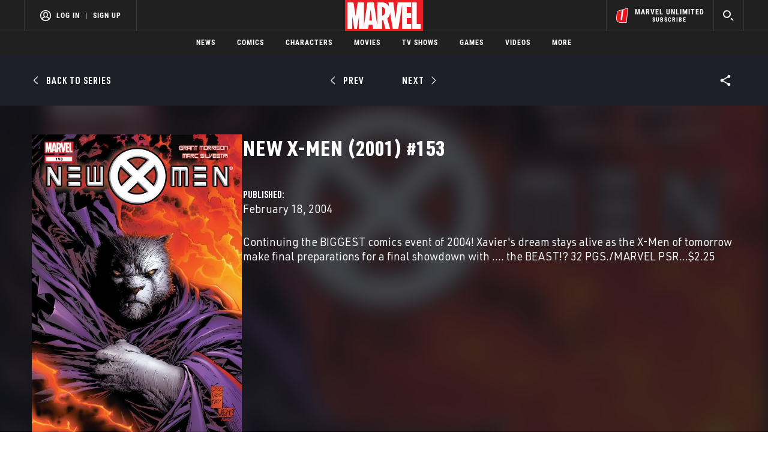

--- FILE ---
content_type: text/html; charset=utf-8
request_url: https://www.google.com/recaptcha/enterprise/anchor?ar=1&k=6LdY8_cZAAAAACuaDxPPyWpDPk5KXjGfPstGnKz1&co=aHR0cHM6Ly9jZG4ucmVnaXN0ZXJkaXNuZXkuZ28uY29tOjQ0Mw..&hl=en&v=9TiwnJFHeuIw_s0wSd3fiKfN&size=invisible&anchor-ms=20000&execute-ms=30000&cb=39x0wvufriev
body_size: 48366
content:
<!DOCTYPE HTML><html dir="ltr" lang="en"><head><meta http-equiv="Content-Type" content="text/html; charset=UTF-8">
<meta http-equiv="X-UA-Compatible" content="IE=edge">
<title>reCAPTCHA</title>
<style type="text/css">
/* cyrillic-ext */
@font-face {
  font-family: 'Roboto';
  font-style: normal;
  font-weight: 400;
  font-stretch: 100%;
  src: url(//fonts.gstatic.com/s/roboto/v48/KFO7CnqEu92Fr1ME7kSn66aGLdTylUAMa3GUBHMdazTgWw.woff2) format('woff2');
  unicode-range: U+0460-052F, U+1C80-1C8A, U+20B4, U+2DE0-2DFF, U+A640-A69F, U+FE2E-FE2F;
}
/* cyrillic */
@font-face {
  font-family: 'Roboto';
  font-style: normal;
  font-weight: 400;
  font-stretch: 100%;
  src: url(//fonts.gstatic.com/s/roboto/v48/KFO7CnqEu92Fr1ME7kSn66aGLdTylUAMa3iUBHMdazTgWw.woff2) format('woff2');
  unicode-range: U+0301, U+0400-045F, U+0490-0491, U+04B0-04B1, U+2116;
}
/* greek-ext */
@font-face {
  font-family: 'Roboto';
  font-style: normal;
  font-weight: 400;
  font-stretch: 100%;
  src: url(//fonts.gstatic.com/s/roboto/v48/KFO7CnqEu92Fr1ME7kSn66aGLdTylUAMa3CUBHMdazTgWw.woff2) format('woff2');
  unicode-range: U+1F00-1FFF;
}
/* greek */
@font-face {
  font-family: 'Roboto';
  font-style: normal;
  font-weight: 400;
  font-stretch: 100%;
  src: url(//fonts.gstatic.com/s/roboto/v48/KFO7CnqEu92Fr1ME7kSn66aGLdTylUAMa3-UBHMdazTgWw.woff2) format('woff2');
  unicode-range: U+0370-0377, U+037A-037F, U+0384-038A, U+038C, U+038E-03A1, U+03A3-03FF;
}
/* math */
@font-face {
  font-family: 'Roboto';
  font-style: normal;
  font-weight: 400;
  font-stretch: 100%;
  src: url(//fonts.gstatic.com/s/roboto/v48/KFO7CnqEu92Fr1ME7kSn66aGLdTylUAMawCUBHMdazTgWw.woff2) format('woff2');
  unicode-range: U+0302-0303, U+0305, U+0307-0308, U+0310, U+0312, U+0315, U+031A, U+0326-0327, U+032C, U+032F-0330, U+0332-0333, U+0338, U+033A, U+0346, U+034D, U+0391-03A1, U+03A3-03A9, U+03B1-03C9, U+03D1, U+03D5-03D6, U+03F0-03F1, U+03F4-03F5, U+2016-2017, U+2034-2038, U+203C, U+2040, U+2043, U+2047, U+2050, U+2057, U+205F, U+2070-2071, U+2074-208E, U+2090-209C, U+20D0-20DC, U+20E1, U+20E5-20EF, U+2100-2112, U+2114-2115, U+2117-2121, U+2123-214F, U+2190, U+2192, U+2194-21AE, U+21B0-21E5, U+21F1-21F2, U+21F4-2211, U+2213-2214, U+2216-22FF, U+2308-230B, U+2310, U+2319, U+231C-2321, U+2336-237A, U+237C, U+2395, U+239B-23B7, U+23D0, U+23DC-23E1, U+2474-2475, U+25AF, U+25B3, U+25B7, U+25BD, U+25C1, U+25CA, U+25CC, U+25FB, U+266D-266F, U+27C0-27FF, U+2900-2AFF, U+2B0E-2B11, U+2B30-2B4C, U+2BFE, U+3030, U+FF5B, U+FF5D, U+1D400-1D7FF, U+1EE00-1EEFF;
}
/* symbols */
@font-face {
  font-family: 'Roboto';
  font-style: normal;
  font-weight: 400;
  font-stretch: 100%;
  src: url(//fonts.gstatic.com/s/roboto/v48/KFO7CnqEu92Fr1ME7kSn66aGLdTylUAMaxKUBHMdazTgWw.woff2) format('woff2');
  unicode-range: U+0001-000C, U+000E-001F, U+007F-009F, U+20DD-20E0, U+20E2-20E4, U+2150-218F, U+2190, U+2192, U+2194-2199, U+21AF, U+21E6-21F0, U+21F3, U+2218-2219, U+2299, U+22C4-22C6, U+2300-243F, U+2440-244A, U+2460-24FF, U+25A0-27BF, U+2800-28FF, U+2921-2922, U+2981, U+29BF, U+29EB, U+2B00-2BFF, U+4DC0-4DFF, U+FFF9-FFFB, U+10140-1018E, U+10190-1019C, U+101A0, U+101D0-101FD, U+102E0-102FB, U+10E60-10E7E, U+1D2C0-1D2D3, U+1D2E0-1D37F, U+1F000-1F0FF, U+1F100-1F1AD, U+1F1E6-1F1FF, U+1F30D-1F30F, U+1F315, U+1F31C, U+1F31E, U+1F320-1F32C, U+1F336, U+1F378, U+1F37D, U+1F382, U+1F393-1F39F, U+1F3A7-1F3A8, U+1F3AC-1F3AF, U+1F3C2, U+1F3C4-1F3C6, U+1F3CA-1F3CE, U+1F3D4-1F3E0, U+1F3ED, U+1F3F1-1F3F3, U+1F3F5-1F3F7, U+1F408, U+1F415, U+1F41F, U+1F426, U+1F43F, U+1F441-1F442, U+1F444, U+1F446-1F449, U+1F44C-1F44E, U+1F453, U+1F46A, U+1F47D, U+1F4A3, U+1F4B0, U+1F4B3, U+1F4B9, U+1F4BB, U+1F4BF, U+1F4C8-1F4CB, U+1F4D6, U+1F4DA, U+1F4DF, U+1F4E3-1F4E6, U+1F4EA-1F4ED, U+1F4F7, U+1F4F9-1F4FB, U+1F4FD-1F4FE, U+1F503, U+1F507-1F50B, U+1F50D, U+1F512-1F513, U+1F53E-1F54A, U+1F54F-1F5FA, U+1F610, U+1F650-1F67F, U+1F687, U+1F68D, U+1F691, U+1F694, U+1F698, U+1F6AD, U+1F6B2, U+1F6B9-1F6BA, U+1F6BC, U+1F6C6-1F6CF, U+1F6D3-1F6D7, U+1F6E0-1F6EA, U+1F6F0-1F6F3, U+1F6F7-1F6FC, U+1F700-1F7FF, U+1F800-1F80B, U+1F810-1F847, U+1F850-1F859, U+1F860-1F887, U+1F890-1F8AD, U+1F8B0-1F8BB, U+1F8C0-1F8C1, U+1F900-1F90B, U+1F93B, U+1F946, U+1F984, U+1F996, U+1F9E9, U+1FA00-1FA6F, U+1FA70-1FA7C, U+1FA80-1FA89, U+1FA8F-1FAC6, U+1FACE-1FADC, U+1FADF-1FAE9, U+1FAF0-1FAF8, U+1FB00-1FBFF;
}
/* vietnamese */
@font-face {
  font-family: 'Roboto';
  font-style: normal;
  font-weight: 400;
  font-stretch: 100%;
  src: url(//fonts.gstatic.com/s/roboto/v48/KFO7CnqEu92Fr1ME7kSn66aGLdTylUAMa3OUBHMdazTgWw.woff2) format('woff2');
  unicode-range: U+0102-0103, U+0110-0111, U+0128-0129, U+0168-0169, U+01A0-01A1, U+01AF-01B0, U+0300-0301, U+0303-0304, U+0308-0309, U+0323, U+0329, U+1EA0-1EF9, U+20AB;
}
/* latin-ext */
@font-face {
  font-family: 'Roboto';
  font-style: normal;
  font-weight: 400;
  font-stretch: 100%;
  src: url(//fonts.gstatic.com/s/roboto/v48/KFO7CnqEu92Fr1ME7kSn66aGLdTylUAMa3KUBHMdazTgWw.woff2) format('woff2');
  unicode-range: U+0100-02BA, U+02BD-02C5, U+02C7-02CC, U+02CE-02D7, U+02DD-02FF, U+0304, U+0308, U+0329, U+1D00-1DBF, U+1E00-1E9F, U+1EF2-1EFF, U+2020, U+20A0-20AB, U+20AD-20C0, U+2113, U+2C60-2C7F, U+A720-A7FF;
}
/* latin */
@font-face {
  font-family: 'Roboto';
  font-style: normal;
  font-weight: 400;
  font-stretch: 100%;
  src: url(//fonts.gstatic.com/s/roboto/v48/KFO7CnqEu92Fr1ME7kSn66aGLdTylUAMa3yUBHMdazQ.woff2) format('woff2');
  unicode-range: U+0000-00FF, U+0131, U+0152-0153, U+02BB-02BC, U+02C6, U+02DA, U+02DC, U+0304, U+0308, U+0329, U+2000-206F, U+20AC, U+2122, U+2191, U+2193, U+2212, U+2215, U+FEFF, U+FFFD;
}
/* cyrillic-ext */
@font-face {
  font-family: 'Roboto';
  font-style: normal;
  font-weight: 500;
  font-stretch: 100%;
  src: url(//fonts.gstatic.com/s/roboto/v48/KFO7CnqEu92Fr1ME7kSn66aGLdTylUAMa3GUBHMdazTgWw.woff2) format('woff2');
  unicode-range: U+0460-052F, U+1C80-1C8A, U+20B4, U+2DE0-2DFF, U+A640-A69F, U+FE2E-FE2F;
}
/* cyrillic */
@font-face {
  font-family: 'Roboto';
  font-style: normal;
  font-weight: 500;
  font-stretch: 100%;
  src: url(//fonts.gstatic.com/s/roboto/v48/KFO7CnqEu92Fr1ME7kSn66aGLdTylUAMa3iUBHMdazTgWw.woff2) format('woff2');
  unicode-range: U+0301, U+0400-045F, U+0490-0491, U+04B0-04B1, U+2116;
}
/* greek-ext */
@font-face {
  font-family: 'Roboto';
  font-style: normal;
  font-weight: 500;
  font-stretch: 100%;
  src: url(//fonts.gstatic.com/s/roboto/v48/KFO7CnqEu92Fr1ME7kSn66aGLdTylUAMa3CUBHMdazTgWw.woff2) format('woff2');
  unicode-range: U+1F00-1FFF;
}
/* greek */
@font-face {
  font-family: 'Roboto';
  font-style: normal;
  font-weight: 500;
  font-stretch: 100%;
  src: url(//fonts.gstatic.com/s/roboto/v48/KFO7CnqEu92Fr1ME7kSn66aGLdTylUAMa3-UBHMdazTgWw.woff2) format('woff2');
  unicode-range: U+0370-0377, U+037A-037F, U+0384-038A, U+038C, U+038E-03A1, U+03A3-03FF;
}
/* math */
@font-face {
  font-family: 'Roboto';
  font-style: normal;
  font-weight: 500;
  font-stretch: 100%;
  src: url(//fonts.gstatic.com/s/roboto/v48/KFO7CnqEu92Fr1ME7kSn66aGLdTylUAMawCUBHMdazTgWw.woff2) format('woff2');
  unicode-range: U+0302-0303, U+0305, U+0307-0308, U+0310, U+0312, U+0315, U+031A, U+0326-0327, U+032C, U+032F-0330, U+0332-0333, U+0338, U+033A, U+0346, U+034D, U+0391-03A1, U+03A3-03A9, U+03B1-03C9, U+03D1, U+03D5-03D6, U+03F0-03F1, U+03F4-03F5, U+2016-2017, U+2034-2038, U+203C, U+2040, U+2043, U+2047, U+2050, U+2057, U+205F, U+2070-2071, U+2074-208E, U+2090-209C, U+20D0-20DC, U+20E1, U+20E5-20EF, U+2100-2112, U+2114-2115, U+2117-2121, U+2123-214F, U+2190, U+2192, U+2194-21AE, U+21B0-21E5, U+21F1-21F2, U+21F4-2211, U+2213-2214, U+2216-22FF, U+2308-230B, U+2310, U+2319, U+231C-2321, U+2336-237A, U+237C, U+2395, U+239B-23B7, U+23D0, U+23DC-23E1, U+2474-2475, U+25AF, U+25B3, U+25B7, U+25BD, U+25C1, U+25CA, U+25CC, U+25FB, U+266D-266F, U+27C0-27FF, U+2900-2AFF, U+2B0E-2B11, U+2B30-2B4C, U+2BFE, U+3030, U+FF5B, U+FF5D, U+1D400-1D7FF, U+1EE00-1EEFF;
}
/* symbols */
@font-face {
  font-family: 'Roboto';
  font-style: normal;
  font-weight: 500;
  font-stretch: 100%;
  src: url(//fonts.gstatic.com/s/roboto/v48/KFO7CnqEu92Fr1ME7kSn66aGLdTylUAMaxKUBHMdazTgWw.woff2) format('woff2');
  unicode-range: U+0001-000C, U+000E-001F, U+007F-009F, U+20DD-20E0, U+20E2-20E4, U+2150-218F, U+2190, U+2192, U+2194-2199, U+21AF, U+21E6-21F0, U+21F3, U+2218-2219, U+2299, U+22C4-22C6, U+2300-243F, U+2440-244A, U+2460-24FF, U+25A0-27BF, U+2800-28FF, U+2921-2922, U+2981, U+29BF, U+29EB, U+2B00-2BFF, U+4DC0-4DFF, U+FFF9-FFFB, U+10140-1018E, U+10190-1019C, U+101A0, U+101D0-101FD, U+102E0-102FB, U+10E60-10E7E, U+1D2C0-1D2D3, U+1D2E0-1D37F, U+1F000-1F0FF, U+1F100-1F1AD, U+1F1E6-1F1FF, U+1F30D-1F30F, U+1F315, U+1F31C, U+1F31E, U+1F320-1F32C, U+1F336, U+1F378, U+1F37D, U+1F382, U+1F393-1F39F, U+1F3A7-1F3A8, U+1F3AC-1F3AF, U+1F3C2, U+1F3C4-1F3C6, U+1F3CA-1F3CE, U+1F3D4-1F3E0, U+1F3ED, U+1F3F1-1F3F3, U+1F3F5-1F3F7, U+1F408, U+1F415, U+1F41F, U+1F426, U+1F43F, U+1F441-1F442, U+1F444, U+1F446-1F449, U+1F44C-1F44E, U+1F453, U+1F46A, U+1F47D, U+1F4A3, U+1F4B0, U+1F4B3, U+1F4B9, U+1F4BB, U+1F4BF, U+1F4C8-1F4CB, U+1F4D6, U+1F4DA, U+1F4DF, U+1F4E3-1F4E6, U+1F4EA-1F4ED, U+1F4F7, U+1F4F9-1F4FB, U+1F4FD-1F4FE, U+1F503, U+1F507-1F50B, U+1F50D, U+1F512-1F513, U+1F53E-1F54A, U+1F54F-1F5FA, U+1F610, U+1F650-1F67F, U+1F687, U+1F68D, U+1F691, U+1F694, U+1F698, U+1F6AD, U+1F6B2, U+1F6B9-1F6BA, U+1F6BC, U+1F6C6-1F6CF, U+1F6D3-1F6D7, U+1F6E0-1F6EA, U+1F6F0-1F6F3, U+1F6F7-1F6FC, U+1F700-1F7FF, U+1F800-1F80B, U+1F810-1F847, U+1F850-1F859, U+1F860-1F887, U+1F890-1F8AD, U+1F8B0-1F8BB, U+1F8C0-1F8C1, U+1F900-1F90B, U+1F93B, U+1F946, U+1F984, U+1F996, U+1F9E9, U+1FA00-1FA6F, U+1FA70-1FA7C, U+1FA80-1FA89, U+1FA8F-1FAC6, U+1FACE-1FADC, U+1FADF-1FAE9, U+1FAF0-1FAF8, U+1FB00-1FBFF;
}
/* vietnamese */
@font-face {
  font-family: 'Roboto';
  font-style: normal;
  font-weight: 500;
  font-stretch: 100%;
  src: url(//fonts.gstatic.com/s/roboto/v48/KFO7CnqEu92Fr1ME7kSn66aGLdTylUAMa3OUBHMdazTgWw.woff2) format('woff2');
  unicode-range: U+0102-0103, U+0110-0111, U+0128-0129, U+0168-0169, U+01A0-01A1, U+01AF-01B0, U+0300-0301, U+0303-0304, U+0308-0309, U+0323, U+0329, U+1EA0-1EF9, U+20AB;
}
/* latin-ext */
@font-face {
  font-family: 'Roboto';
  font-style: normal;
  font-weight: 500;
  font-stretch: 100%;
  src: url(//fonts.gstatic.com/s/roboto/v48/KFO7CnqEu92Fr1ME7kSn66aGLdTylUAMa3KUBHMdazTgWw.woff2) format('woff2');
  unicode-range: U+0100-02BA, U+02BD-02C5, U+02C7-02CC, U+02CE-02D7, U+02DD-02FF, U+0304, U+0308, U+0329, U+1D00-1DBF, U+1E00-1E9F, U+1EF2-1EFF, U+2020, U+20A0-20AB, U+20AD-20C0, U+2113, U+2C60-2C7F, U+A720-A7FF;
}
/* latin */
@font-face {
  font-family: 'Roboto';
  font-style: normal;
  font-weight: 500;
  font-stretch: 100%;
  src: url(//fonts.gstatic.com/s/roboto/v48/KFO7CnqEu92Fr1ME7kSn66aGLdTylUAMa3yUBHMdazQ.woff2) format('woff2');
  unicode-range: U+0000-00FF, U+0131, U+0152-0153, U+02BB-02BC, U+02C6, U+02DA, U+02DC, U+0304, U+0308, U+0329, U+2000-206F, U+20AC, U+2122, U+2191, U+2193, U+2212, U+2215, U+FEFF, U+FFFD;
}
/* cyrillic-ext */
@font-face {
  font-family: 'Roboto';
  font-style: normal;
  font-weight: 900;
  font-stretch: 100%;
  src: url(//fonts.gstatic.com/s/roboto/v48/KFO7CnqEu92Fr1ME7kSn66aGLdTylUAMa3GUBHMdazTgWw.woff2) format('woff2');
  unicode-range: U+0460-052F, U+1C80-1C8A, U+20B4, U+2DE0-2DFF, U+A640-A69F, U+FE2E-FE2F;
}
/* cyrillic */
@font-face {
  font-family: 'Roboto';
  font-style: normal;
  font-weight: 900;
  font-stretch: 100%;
  src: url(//fonts.gstatic.com/s/roboto/v48/KFO7CnqEu92Fr1ME7kSn66aGLdTylUAMa3iUBHMdazTgWw.woff2) format('woff2');
  unicode-range: U+0301, U+0400-045F, U+0490-0491, U+04B0-04B1, U+2116;
}
/* greek-ext */
@font-face {
  font-family: 'Roboto';
  font-style: normal;
  font-weight: 900;
  font-stretch: 100%;
  src: url(//fonts.gstatic.com/s/roboto/v48/KFO7CnqEu92Fr1ME7kSn66aGLdTylUAMa3CUBHMdazTgWw.woff2) format('woff2');
  unicode-range: U+1F00-1FFF;
}
/* greek */
@font-face {
  font-family: 'Roboto';
  font-style: normal;
  font-weight: 900;
  font-stretch: 100%;
  src: url(//fonts.gstatic.com/s/roboto/v48/KFO7CnqEu92Fr1ME7kSn66aGLdTylUAMa3-UBHMdazTgWw.woff2) format('woff2');
  unicode-range: U+0370-0377, U+037A-037F, U+0384-038A, U+038C, U+038E-03A1, U+03A3-03FF;
}
/* math */
@font-face {
  font-family: 'Roboto';
  font-style: normal;
  font-weight: 900;
  font-stretch: 100%;
  src: url(//fonts.gstatic.com/s/roboto/v48/KFO7CnqEu92Fr1ME7kSn66aGLdTylUAMawCUBHMdazTgWw.woff2) format('woff2');
  unicode-range: U+0302-0303, U+0305, U+0307-0308, U+0310, U+0312, U+0315, U+031A, U+0326-0327, U+032C, U+032F-0330, U+0332-0333, U+0338, U+033A, U+0346, U+034D, U+0391-03A1, U+03A3-03A9, U+03B1-03C9, U+03D1, U+03D5-03D6, U+03F0-03F1, U+03F4-03F5, U+2016-2017, U+2034-2038, U+203C, U+2040, U+2043, U+2047, U+2050, U+2057, U+205F, U+2070-2071, U+2074-208E, U+2090-209C, U+20D0-20DC, U+20E1, U+20E5-20EF, U+2100-2112, U+2114-2115, U+2117-2121, U+2123-214F, U+2190, U+2192, U+2194-21AE, U+21B0-21E5, U+21F1-21F2, U+21F4-2211, U+2213-2214, U+2216-22FF, U+2308-230B, U+2310, U+2319, U+231C-2321, U+2336-237A, U+237C, U+2395, U+239B-23B7, U+23D0, U+23DC-23E1, U+2474-2475, U+25AF, U+25B3, U+25B7, U+25BD, U+25C1, U+25CA, U+25CC, U+25FB, U+266D-266F, U+27C0-27FF, U+2900-2AFF, U+2B0E-2B11, U+2B30-2B4C, U+2BFE, U+3030, U+FF5B, U+FF5D, U+1D400-1D7FF, U+1EE00-1EEFF;
}
/* symbols */
@font-face {
  font-family: 'Roboto';
  font-style: normal;
  font-weight: 900;
  font-stretch: 100%;
  src: url(//fonts.gstatic.com/s/roboto/v48/KFO7CnqEu92Fr1ME7kSn66aGLdTylUAMaxKUBHMdazTgWw.woff2) format('woff2');
  unicode-range: U+0001-000C, U+000E-001F, U+007F-009F, U+20DD-20E0, U+20E2-20E4, U+2150-218F, U+2190, U+2192, U+2194-2199, U+21AF, U+21E6-21F0, U+21F3, U+2218-2219, U+2299, U+22C4-22C6, U+2300-243F, U+2440-244A, U+2460-24FF, U+25A0-27BF, U+2800-28FF, U+2921-2922, U+2981, U+29BF, U+29EB, U+2B00-2BFF, U+4DC0-4DFF, U+FFF9-FFFB, U+10140-1018E, U+10190-1019C, U+101A0, U+101D0-101FD, U+102E0-102FB, U+10E60-10E7E, U+1D2C0-1D2D3, U+1D2E0-1D37F, U+1F000-1F0FF, U+1F100-1F1AD, U+1F1E6-1F1FF, U+1F30D-1F30F, U+1F315, U+1F31C, U+1F31E, U+1F320-1F32C, U+1F336, U+1F378, U+1F37D, U+1F382, U+1F393-1F39F, U+1F3A7-1F3A8, U+1F3AC-1F3AF, U+1F3C2, U+1F3C4-1F3C6, U+1F3CA-1F3CE, U+1F3D4-1F3E0, U+1F3ED, U+1F3F1-1F3F3, U+1F3F5-1F3F7, U+1F408, U+1F415, U+1F41F, U+1F426, U+1F43F, U+1F441-1F442, U+1F444, U+1F446-1F449, U+1F44C-1F44E, U+1F453, U+1F46A, U+1F47D, U+1F4A3, U+1F4B0, U+1F4B3, U+1F4B9, U+1F4BB, U+1F4BF, U+1F4C8-1F4CB, U+1F4D6, U+1F4DA, U+1F4DF, U+1F4E3-1F4E6, U+1F4EA-1F4ED, U+1F4F7, U+1F4F9-1F4FB, U+1F4FD-1F4FE, U+1F503, U+1F507-1F50B, U+1F50D, U+1F512-1F513, U+1F53E-1F54A, U+1F54F-1F5FA, U+1F610, U+1F650-1F67F, U+1F687, U+1F68D, U+1F691, U+1F694, U+1F698, U+1F6AD, U+1F6B2, U+1F6B9-1F6BA, U+1F6BC, U+1F6C6-1F6CF, U+1F6D3-1F6D7, U+1F6E0-1F6EA, U+1F6F0-1F6F3, U+1F6F7-1F6FC, U+1F700-1F7FF, U+1F800-1F80B, U+1F810-1F847, U+1F850-1F859, U+1F860-1F887, U+1F890-1F8AD, U+1F8B0-1F8BB, U+1F8C0-1F8C1, U+1F900-1F90B, U+1F93B, U+1F946, U+1F984, U+1F996, U+1F9E9, U+1FA00-1FA6F, U+1FA70-1FA7C, U+1FA80-1FA89, U+1FA8F-1FAC6, U+1FACE-1FADC, U+1FADF-1FAE9, U+1FAF0-1FAF8, U+1FB00-1FBFF;
}
/* vietnamese */
@font-face {
  font-family: 'Roboto';
  font-style: normal;
  font-weight: 900;
  font-stretch: 100%;
  src: url(//fonts.gstatic.com/s/roboto/v48/KFO7CnqEu92Fr1ME7kSn66aGLdTylUAMa3OUBHMdazTgWw.woff2) format('woff2');
  unicode-range: U+0102-0103, U+0110-0111, U+0128-0129, U+0168-0169, U+01A0-01A1, U+01AF-01B0, U+0300-0301, U+0303-0304, U+0308-0309, U+0323, U+0329, U+1EA0-1EF9, U+20AB;
}
/* latin-ext */
@font-face {
  font-family: 'Roboto';
  font-style: normal;
  font-weight: 900;
  font-stretch: 100%;
  src: url(//fonts.gstatic.com/s/roboto/v48/KFO7CnqEu92Fr1ME7kSn66aGLdTylUAMa3KUBHMdazTgWw.woff2) format('woff2');
  unicode-range: U+0100-02BA, U+02BD-02C5, U+02C7-02CC, U+02CE-02D7, U+02DD-02FF, U+0304, U+0308, U+0329, U+1D00-1DBF, U+1E00-1E9F, U+1EF2-1EFF, U+2020, U+20A0-20AB, U+20AD-20C0, U+2113, U+2C60-2C7F, U+A720-A7FF;
}
/* latin */
@font-face {
  font-family: 'Roboto';
  font-style: normal;
  font-weight: 900;
  font-stretch: 100%;
  src: url(//fonts.gstatic.com/s/roboto/v48/KFO7CnqEu92Fr1ME7kSn66aGLdTylUAMa3yUBHMdazQ.woff2) format('woff2');
  unicode-range: U+0000-00FF, U+0131, U+0152-0153, U+02BB-02BC, U+02C6, U+02DA, U+02DC, U+0304, U+0308, U+0329, U+2000-206F, U+20AC, U+2122, U+2191, U+2193, U+2212, U+2215, U+FEFF, U+FFFD;
}

</style>
<link rel="stylesheet" type="text/css" href="https://www.gstatic.com/recaptcha/releases/9TiwnJFHeuIw_s0wSd3fiKfN/styles__ltr.css">
<script nonce="1GRAHEZBvjLzIvVZd619bQ" type="text/javascript">window['__recaptcha_api'] = 'https://www.google.com/recaptcha/enterprise/';</script>
<script type="text/javascript" src="https://www.gstatic.com/recaptcha/releases/9TiwnJFHeuIw_s0wSd3fiKfN/recaptcha__en.js" nonce="1GRAHEZBvjLzIvVZd619bQ">
      
    </script></head>
<body><div id="rc-anchor-alert" class="rc-anchor-alert"></div>
<input type="hidden" id="recaptcha-token" value="[base64]">
<script type="text/javascript" nonce="1GRAHEZBvjLzIvVZd619bQ">
      recaptcha.anchor.Main.init("[\x22ainput\x22,[\x22bgdata\x22,\x22\x22,\[base64]/[base64]/[base64]/ZyhXLGgpOnEoW04sMjEsbF0sVywwKSxoKSxmYWxzZSxmYWxzZSl9Y2F0Y2goayl7RygzNTgsVyk/[base64]/[base64]/[base64]/[base64]/[base64]/[base64]/[base64]/bmV3IEJbT10oRFswXSk6dz09Mj9uZXcgQltPXShEWzBdLERbMV0pOnc9PTM/bmV3IEJbT10oRFswXSxEWzFdLERbMl0pOnc9PTQ/[base64]/[base64]/[base64]/[base64]/[base64]\\u003d\x22,\[base64]\x22,\[base64]/exJYJj4NLMOqw50dYWbDhMObw4vDhsOvw4bDiGvDhcK7w7HDosOnw7MSbkTDuXcIw7bDq8OIAMOuw7rDsjDCik0Fw5Mrwoh0Y8OowpnCg8Owew9xKjHDgyhcwo/DhsK4w7Z3aWfDhkEYw4J9fsOhwoTClGcew7t+U8O2wowLwqEQSS1FwpgNIzsBEz3Ch8ORw4A5w5nCukRqC8KOecKUwrJxHhDCsgIcw7QUIcO3wr5xGl/DhsOTwp8+Q3ofwqvCknEnF3IlwpR6XsKcVcOMOkBLWMOuHTLDnH3Cmik0EipxS8OCw43CgVdmw4QcGkchwplnbHzCiBXCl8O/[base64]/CkBzCjsKnw6bCllNzQsO3w5nClcKMS8OMw7vCukFWw4TCm2A7w5J5McKcIVrCo15IXMO2A8KHGsK+w4MLwpsFf8OYw7/CvMOjWEbDiMKww7LChsK2w4hJwrMpZnkLwqvDnkwZOMKdYcKPUsOLw7cXUxvCl1Z0LHdDwqjCssKaw6xldMKRMiNiIh40acOxTAYVAsOoWMOWPmcSYsKfw4LCrMOJwrzCh8KFYDzDsMKrwqPCiS4Tw5JzwpjDhD/[base64]/NynDp00+XsKWwoEvwpDDojvCuQLDiQrCosObwqvCqsOgaTENb8ODw6XDlMO3w5/Cg8O6MGzCr0fDgcO/dMK5w4FxwrPCp8Ofwo5gw4RNdw0Zw6nCnMOYHcOWw41JwozDiXfCsT/CpsOow6XDmcOAdcKXwrwqwrjCk8OBw5dFwrfDnQXDnT7DrWo7woTCpGDCmRBUesKVXcO1w7pbw7vDicOtYMKXIHN1WMOFw6LDmsOPw57Dh8KvwonCocOCB8OWVR/CpWbDsMOZwq7Ck8Oqw5LCpcKnNMKgw6Uvej5EA2XDgsKiGsOPwrRdw5Ynw5zDtsKMw7ckwo/Dr8KgfMKUw7RUw6wQO8OYCxvCjUnCt0dMw4LDucKxOSTCiEoULHTCocK/VMO5wrx2w4jDisOSCiRgE8OcaEBBS8OacVfDlBlAw4LCgEJqwrvCujHCtgQKwoxbw7fDjcOOwrvCojs+WcOld8KuRjBwTT3DpT7Cs8K9w4fCoxd4w6TDu8KENcK3AcOWd8K2wp/CukrCicOpw4Bpw6RHwrPDtC3Cv20LSMOYw4/[base64]/CvsKLw6B3WVlGwrPClmzCpsKmwrXDpcKLL8OewqfCnjltw7jCj3oQwoXCvW4rwokhwqnDg1kQwpE9w5/CqMOzfhnDh2PChzPChhoUw7DDvlbDrgbDgV7Co8O3w6nCgFwzU8OZwo7DoiduwrfDoD3ClTrDk8KUQMKAfVfCgcOWwq/DhDnDrxEDwo9cw7zDi8KUC8KdesOabsOnwph/w6xnwqF9wq4sw6zDikjCk8KFwqvDrcKFw7TDo8Ovw59iFDfCol9Iw7QmHcOawq9/[base64]/[base64]/wrnDr8KLMB3CtMKvY0nCqxwMwozDoAwkw493wpowwoxzw6HDqcOwM8KVw4R5aBAcXsOdw4NOwr8tezVbGSzDkxbCimlyw5/[base64]/B8KtwpVgHzs3wpDCs3bDi8KXUsKowpzDqmnDm8OBw7PCmjw5w5fCkXjDl8O5w7NRR8KTMsOyw4PCsGIJAsKEw60eBMOww691wqtvCUhWwqDCrMOWwpttTsOww77CsylLZ8Oyw7MKCcOowqJJJMKhwoHCkk3Co8OXQMO5dV/DuRQIw63DpmvCrmJow5FHVRI3TBJow7RwZxF4w6bDuSdxEcKFR8KbJVxiEDHCtsOowr5Qw4LDploQw7jCsXJ0C8KlFsK+cUnCrW3DvMOrRcKLwqrDkMObAcK9U8KqNR0qw4hzwrjCqX5Bb8Olwpg8wp7DgcKZEDHDicOvwrd/G1fCpyFxworDk13DnMOcD8Ole8OjKMOYIhnDv0JlNcKpcsOlwpbDi01rFMO4wqRANCnCk8O4w5nDscOeFRJtwr3CjH/DoAcZw4QVwo1ewrjCnBcRw7EOwqpvw5vCgcKEwpl1FAh/E3AuHHHCumHDrcOFwq9jw5FuCsOewqdiRyZowoEFw4/DvMKzwppxQmfDoMK1P8OzbMKiwr/[base64]/Dm8KNwptIwrM3M8Kpw6ZqTlHCrAATwq1pwp7CgA3DtTpzw6HDmm/DmRHDv8OGw7YCCAYew5VQL8KGXcK2w7fChmLCsAjCjR3Du8Oew7XDmcKwVsOsJ8Oxw4kqwr0iEWRrTcOCHcOzw40dX3pgMloPZsKsK1tRfy7Dg8Khwq0kwpIEOFPDgMOmdMOFJMO7w6bCr8K/KC1rw5fCtBJ0wrZBF8KOfcKuwp3DuljCsMOzV8KdwqxCbgrDvsODw71Yw48Yw4PCg8OUTMKVUytJHsKew6jCusOdw7IcacOnw7bCuMKsYFJ4NsKDw58Tw6N/[base64]/Cn0xvwoXDrcOYT2/DgcOfPcK2wrQwwqfDiUglRxkGJEnCl212IsO4wpQrw4ZawppOwozCnsOAw4pUSl0IMcKcw4pTX8KcZcOnLETDu30qw7jCt3TDhsK9e2/Dn8Obw53Co3gGw4nCt8KBS8Khw7zDlnRbGk/Cr8OWw6LCvcKRZS8TfAQ/NMKCwp7ClMKOw4rCs1TDjCvDp8K8w6HDk1B1Y8KEYMOkQElIWcOdwoM+wro7a3HDo8OqTT4QBMKwwqbCuT5Gw7J3IDsmSmzCkGHCqMKDw7XDr8KuNA/DjMKCw6DDr8KYFgloAUnDrMOLRR3Chh4Mwp5RwrACJHPDpsKdw4ZyN0VfKsKfw49ZNsK4w65nE0smGyDCigQZBMOQw7ZqwqLDvlHCnsOxwqddd8KgYlh3DFE/woDDk8O1XMKUw4/DtGQJaVbDmWIhwp92wq/ChGBcYBFswpnCsyoSbHplDsOkFcOIw5Yjw4XChgXDum5zw5rDrw4Cw6nCqAAiM8O7wqN+w5/[base64]/w4RHwpVdAsOSMcKfw7AZwr/[base64]/CkQ3DssKIIcOaw5JIw6nDt8KBwoDCn3IEw4YrwovDisOeMcO1w4/Cm8KIE8OsCA4iwrttwokEwrfDmn7DssOZITJLw43Dg8K8RgBLw4/ClsOuw40kwpjDsMKCw4LDhSl/[base64]/Ds8OoR25KJ2ktw6VbXcKyw5RpdSzDrcKKwp/CilAkP8KnJ8Kcw70dw6Z1IsKwF0bDtRMfZcO+w7FSwotZZEF7wpEwUkvCoBDDlcKawp9vAsK8UmHDqMOuw4fCrSjDqsOVw7rDo8KsTsOde1rCscKAw7nCmjsEZGHDmlfDhjPDjcKZd1tXVMKZIMOfD3E5Xy4pw7JefA/ChmxIPmcHC8OAQjnCtcKbwoLChAgDE8KXayHCoAbDuMKeOU55wrJqEV3CqGI/w5/DlhfDqcKSQHjCosOHw6VhBsOtLcKhaU7ChmAWwpzDmUTCq8K/[base64]/DjsK7w7bDoj/DvgPCpcOVNwVBHWTDh8OQw7zCrGzDnj1hXyvDkcO+ZsO8w7U+fcKAw7PCsMKHL8KxZcOowr4ywpx7w7hewo/CuEjCjl8LTsKNwoFZw7MLIXFGwoJ+wobDo8KkwrLDhkFiR8K/w4bCuTNewqrDuMOpecO6YF3Cnw/DvCTDucKLcU3DmMOtasO5w6BAUBAUVArCpcOjYTLCkGcGO2UBeQ/CpCvDrMOyBcObP8OQUyLDmmvClx/[base64]/aMOfDcKGZx/ClcOgSMKywrQywp3DtRnDlwpEGChYDV/[base64]/CiMKzNxvDvsOETcK/wqbDpTHDt8KeFsKZE1ZRMgA3K8K6wrPDsH3DtsOYKsOcw7LChRTDocO/wr8awpshw549GsKfdX7Dj8KLwqDDk8Ojw7lBw682MEDCoW0bGcOsw6HCmj/DoMKCccKhcsKPw4Ylw5DDpQ3CiQsCTsKoWsOCCkdBKsKxccKkwqQDacOYZmbCkcOBw7fDvcONNEXDjl8sTMKBM2rDuMOmw6E5w5s/CBgBG8KaJsK6w4PCoMOpw4vCt8O/w43Co3fDqsO4w5RNHRrCtEDCv8KfVMO7w6HDrl5Ww7bDsxAGwrbDqXzCtRYsccOawoIMw4xpw5nDvcOXw4jCtWxSJz/DtsO8fxpEfsObwrQITmPDicOHwoTCv0Zpw6sSPl8Vwq0ow4TCi8K2wr0BwozCisOJwrNowo49w4xaLkbDjxdSIxNhw4slRlMtGsKpwpfDmg5rSE46worDpMKrMQsgNXA/wpjDp8K1w7bCkcOSwpAyw5/DvsKawrdOKcObw4fDhsKLw7XCl3p2w5bCucKLb8O8Y8K3w5nDuMKDK8OpfCkqaQ/[base64]/wqQ2WxU5wowYwrQ5MiBcw5QUw41Owr42w5oRKkcHRydPw5cPJTxrOcOaamrCmn91XVFhw7xCZsOjbFDDvE3DlnRaVDDDq8Kwwq5QblXCsFLDpXzDhMOGOcO+ZcOlwoJ5NMKKZsKOw5k6wqzDlSthwqoCFsOnwp7DhsKCVsO0Z8OyUi/[base64]/DrsKfwrZaP8Kmw43DhT10QcKLw6JlwpV2w5pkw7xdUcKNBsKrMcOzLzI7TgJgVgrDtgjDt8KfDsOPwo9ybWwZIMOCwpLDnGTDnwlHBsO7w6rCkcOewoXDqMKFJMK/w7bDtTjDocOgwpDDi0A0DsOMwqJXwp4ZwoNBwqIVw6lzwqFrWG9jH8OTdMK6w7NkXMKLwp/DssKEw4fDssKXHcKQFEfDl8OYB3RVCcOZISHDocK5P8ONIDcjVcOmXyZWw6XDpmQ+VMO4wqMcwqPCs8Knwp7CncKIw4LCmDPCj3HCvcKXC3UfHhF/wqHCsRDDvXnChRXCt8KJwoESwqslw65sAVxUT0PCr0oJwr4Kw5lSw4DDuTTDkzLDu8KLElcMw4PDtMOdw6HCqC7CncKDfsOOw7B9wqYzdDZXQsKew7DDvcOMworCosKOHMKEdxvDj0BfwqXCtMO7FsO2wpBowp5XP8OJwoJRRX/[base64]/w7JJwpPCusOqwoXCoG7DuAIsw45Ef8K8woTCnMKZw6rCs0Y8wrp+asK1wq3CmsK6RUA3w4MkdcK1JcOmw4wXOCbDpmtIw5XCjMKHZ2xVcG/CisOKCsOKwpDDo8K3IcOAwp0pNsOzSzfDtFLDucKVVsK0w6DCgcKCwpl7TDpTw6lja3TDosOmw61pDSbDoTHCnMKTwodDejABw4TCmRInw4UYCi/DnsOtw7zCnGFtw6t5woPCjD3Dsg9Kw4rDgBfDpcODw6A8YsKtwqPDokbDlW/DhcKKwrowFW8Ow4oPwosKbMODJcKJwrrDuxjCpTjCmsOabHl1U8KZw7fDu8OawpbCuMK0OAhHdRjClXTDtcKbciwoR8KVJMONw4zDi8KNb8K8w4BUa8ONwr4YDsOZw6XClBxSw43CrcK5EsOaw68Bw5B6w5bCu8OUSsKTwqxxw5PDtMO2KFLDi01Xw5rCjMO6Qy/CgTPCi8KhR8OiDFLDgsKUS8KCB0gywow0D8KJKXk3wq0XcHwowpAWwpJqC8KTCcOrwoVEBnrDqUHCozdBwqPDtcKIwoFQY8Kow6zDqQjCqirDnV1TLMO2w5vCpBnCqsOvCcKMFcKEw5shwo10JWB/MnbDocO8Dh/DiMOqwpbCqsOLPWwPVMOgwqUvwobDpXBDSFpUw6UYwpBcKz0Pb8Kmw7g2RkDDlhvCqH8tw5DDosOsw40/[base64]/[base64]/ChxnDhMOYYcKowpPDlQzCgMKiwonDj1tbNsOCJcKnw7fDjEjDtcKHSsKYw5zDkMK0IVUBw4jCi3jDqxfDsXBocMO7bVB4FsKpw4XCg8KeYQLCgDHDlwLCh8KVw5VRw4YXU8OSwq3DssO7wqE5w5s0C8OtMht/wocJKV3CnMO+esOdw7XCqH4gHg7DpCHDjMKqwofCjcKXwqzDsiEdw6HDjwDCr8Omw7NWwoTCqgcOcsKrDsO2w4XCoMO8Iy/Ci25vw6bCkMOmwo1/w6nDonbDo8KucnMtLBAgZTYyBMKjw5vCvBt6eMOnw60eKMKBVmTChMOqwqTCgsOgwpxIRXwOS14sUgpEcsOjw4YsK1rCk8KbE8Ocw5w7RkfDiiXCnWbCocKMwqPChEBPBgskw5pDNyrDvQ5lwpsOAsKtw7XDuXbCp8Ohw4F2wrzCu8KHS8K1fWHCk8O/w4/Dq8OgU8OMw5PCu8K/w7snwp4+wpFJwrDDisKLw5MIwpnDv8Ofw5DClCJyGMOxXcOfQW/[base64]/Ck1TDgDjDoMKRwrNpw6LCrsKfGn/DphTCscODJTbCrxnDsMOow5FASsKTQhIxw7/Dl0/Drz7Dm8O0YcODwqHDmQU4RyLCuwzDhX7Clzc3eizCucOywoFVw6TDj8K3YTPDoCQaGkbDiMKewr7CsULDmsO5BQnDqsOINCNEw6lOwonDp8K0VR/Cn8O5N0xdZcO9FzXDsiPCssOkPWvCkgkUEMOMwqjCmsKpasOXw57Cuh9uwrJuwqphTSbCjMK5AMKowrYOIUZ/OS5kPcKhBShcWn/[base64]/DgrDt8KqaCTDrkTDpcKYW0dJQcKAwoPCn24xwqvCq8OPVsKXw7HCi8OiwqAaw4LCt8OxHzrCvWxkwp/[base64]/CtkUXTsKWwrN1wqQDR27CgnHCvnQewoRKw5bDn8O8woHDr8O5ESNAwpIfU8KyX3tBJjzCkUthbDFSwo1uWklJaBB+Y15tBC0fw5AtCH3Cg8OmS8OMwpfDqQ/DocO6HcK7ZF8ow43Dr8OdaUY/wpRuNMK+w6vCnFDDnsKgW1fCgcOTw6TCscOmw7Exw4fDm8KCfjMzw7jCpDDCv1vChGNPbxcCQClrwrvCk8OFwroNw43CqcK+MATDicK8bi3CmWjDsD7DgShzw5kUw6fDrxJpw7/DsBhUJAnCkjgHGHvCsg58w6bCt8OGTcKPwqrCuMOmAsKqKMOSw7x/[base64]/w7NowpjDlhp2WMO1wrrCocOIJcOteiR2cjY7fTLDlcOLX8OvRsOkw7JyYsKxXsKoYcKsEsOUwrnCggzDhERhRh/CocKDUTLDtMO4w5rCh8OdBivDhsO8VyBABWfDkWkDwobCmMKgL8O8UsOdw4XDi1jCg3B3w4zDj8KWGhbDjFd5WzXCtWIpETBrEG7Cv0pDwp9Uwq0HajNywoZEEMKCV8KgLMOewrHChMKjwo/CgmLCvBIyw7tdw5BGJCvCtEHCpAkJN8Ozw4MOdWLDlsOxS8K1JsKjaMKcNsOJw6XDr27Ch1PDnXNGHMK1QMOhCcO/wo9SFgBTw5ZaaTBia8OkeBIMNMKEUE0bw7zCrQseHDVMKsOgwrU3UETCjMOAJMO6wrjDmD0Jd8OPw7glXcO/OBULwpwRamvDr8KLWcO4woLCkVLDjjZ+wrssf8OqwrnCq3ICW8KcwqY1EsOowr9ww5HCvMK4Fx/Cr8KoaHvDjB1Kw6YvHsOGSMO7GsOywooOw7DDrnt/w4Vpw7cmw6J0wopIBsOhGU9gw7hSwo5/JxPCpsOKw53CgAsBw4RKW8O7w47CusOzXD1Qw5fCq1/CrCXDosK0Y0ARwrDCj1Mew6PCoyR6R1DDkcOiwpxEw5HDncKOwpIZwoVHJcOpw4bDiRHChsO+wozCmMObwoNGw6UsDR7Dpjdsw5NFw61SWlrCmQBsMMOXEUk9WT3DiMKuwoLCu3rDqMKLw7ddXsKAOcKmwoQ5w6LDn8OUaMK/w40qw6Egw5VZUnLDjxtkwq1Tw7M9wrrDpcK6HsOTwp3DrhoVw7Q3aMKgWFnCsQJGw7kRLkNkw7nCgXFxVMKBRsONd8KEL8KTUm3DtTnCmcOlQMKRCg/DtUHDlMK2EcOdw5RaQMKJZcKSw4LCmcODwp4NOsOBwqbDpgPCpcOkwrzDpMOFNFJqOALDjkrDpigSC8OQGw/[base64]/wr5ISsK2IWplw4DDrcOSacOQw78RADJYS8KHbAzCjkAkw6nDscOwNCvDgx7CvcOEI8KFV8K+HcK0wo7DnlY5wppDwpjCvynDgcORHcOew4/DvsOfw75VwpN2wptgbXPCh8OpGcKADMKVeW3DgkPCu8Kww4zDswFPwpdAw6XDuMOgwrNzwrTCusKbB8KwXsK7GsKKYWjCm39PwpDDlUt1SzbCkcK4RW1zBcOdasKKw4RuT1vCgsKqAsORVSbDhHbCh8KLw6zCg2d9wqIHwpFDwofDuSPCtsKGPBE5wpxEwqPDj8OEwq/CgcO6wqhBwq7Dk8KYw5bDjcKzw6vDlx/CjXZVJjEYwqjDk8Oaw7tCTV03XxjDhn0rOMK1w6oRw5vDmcOaw5TDpsO4w4ACw4oAPsOgwo8HwpZKIsOrwpTDnnfCjMKAw5zDl8OBVMKpcsOOw5FtfcOKesOnS2LCg8Kew5LDu2fCqMKcwpxLwo7CnMKIwqDCk1hzwrDDvcO0CsOTe8O/OsKGEsOYw7ZLwrfCtMOFw6fCgcKaw5HCh8OJZcKhwo4BwohtXMK9w4Q2wp7DolgaTXo0w6JRwoYvCld3HMKfwoPCs8KHwqnCnz7Cm18YKsO4JMOUVsOtwq7CtsOzQD/DhUFtPw3DjcOkHsOgAV9YcMOtPQvDjsOaIsOjwovCrMOmaMObwqjDrDnDlzTCiRjDusO5w6/Ci8K1NUc6O1l0HjrCnMOIw5bCrsKqwoLCqMOwG8K6SgcoEi4HwpYAJMOeChzDhcKnwqsTw4bCsn4XwqDCucKRwqjDlz3Dr8OawrDDn8OdwrcTwpA9BcOcwpbDlsKeYMOROsOew6jCt8K+Kw7Dui7DmG/ChsOnw596PGRIPMODwoEXc8K+wqLDpcKbQDLDv8KIDsOpwoPDq8KTasO6amokcXXDlcOhbMO4bUpRwo7CpTsEY8OGMAMVwqbCmMKCFiPCv8OuwolgG8K8McOMwpgSwq1EPMOIwpoWOi4bXEduM2/DicO0UcOeNV/Dp8KJN8KBQFkAwpLCu8KFHcOcf1HDhMOCw5o3IsK3w6Mgw4ciVGZnHsOINWzCoi/CucOdJsORJi7CvMO8wpxGwoAxwozDrMODwr/Dvlgvw6UXwoMhWcKsAMOkYzoJJcKzw5XCtQJtalrDpsOofxpWCsK4bT0ZwrV4V3rDu8KnKMK5Rw3DuW3Cv3JCK8KSwrMIUk8nEF/DtsO3QizCicOOw6ECF8Kfw4jCrMOKZ8OBPMKXw5XCpcOGwpbDrQ1Ew4PCuMKzXcKFecKgXcK/AnjDijfDqMOLSsOqPgtewohpwozDvEPDnFQAWcKbFnvCpHMhwrt2K0nDvCrCr3/Dl2rDi8OMw7LDjcOiwo7CvwLDkHPDl8OWwpRZOsOrw7g5w6/ChRBgwqpvLzDDllvDgMKFwocqH2XCqRjDusK+U1bDnGwGMXsewpQKL8K7w7rCvMOAc8KKAxBBZlYzwp4Tw7DCv8O4ewViXMKew50/w5dGTksDKlnDkcKpFwtOWlvCncOTw73ChEzCgMODJy1VBVLDu8OFG0XDosO2w7fDuj7DgxY1VsKuw4BWw7LDhSF7w7DDuQsycMOGw78iw7phw50gEcK/c8OdJsOVbsKqwr8Pwrwjw6xUX8OiYsO9CsOKw5vChsKvwoHDuAFXw77DuHo3BMOeBsKzTcK3fMO1ITV1Y8Ovw4LCkcOjwpDCmcKSYmxAKMKCXXF3wpbDvsKzwovCisK+L8O9PS1zaiIHfThcesOmbMKbwpvDmMKiwrUMwpDClMO/w5p3RcOba8OHXMO4w7oBw6XCoMOKwr3DnsOiwpAkP1bDuV3Ch8OFCmHCucOgwojDhSTDvRfCv8KKwockIcK1X8Kiw6nCowvDhy5LwrnDhsK5ScO7w7zDhMO/[base64]/Ckn0Ew7DDrjwWasOZPTXCv8OyBsKNfn56S8O1woIxw69hw4TDmBvDrCJnw5oUX1vCh8K/w4XDrcK3wrYFQww7w4pGwrnDp8OXw7IFwqwYwo/[base64]/wr/[base64]/Diw7DkAdyw53CjDRmwonCkMOJS3dDw6DCusK2w59cwrQ5w7J3dsOTwrnCrhHDvVjCpyNMw6nDk0XDhsKjwphIwo8abMKHwp3Cs8Ovwpprw6Inw5bDmRbCmjtpRi7Cs8OUw5/Cg8KCNcOtw4nDh1XDp8Oab8KEJFEgw67CqMOVYEIjcsKXagQWwqkOwqwYwrwxbcO5LArCr8Kjw6RJY8KJURpew4clwp/Chj1BYsOwFRTCrMKNKUHCrsONEUVMwoBOw5oyVsKbw5LCoMOHDMOcaSk7w77Dt8KGw7YHcsKVw40Sw7nDkH1icsOxKCfDqMOOLgHDkHbDsX3Dv8K3wqHCl8KWDjvClsOUJg0CwpIhCQpmw74GbmLCghDDtycFM8KSe8KQw6nDg2/CqMOLw5/DrH3Dt1fDmATCvcKRw7w/w74EIWIOLsKzwrPCvzfCi8OWwpnDrRZWAA9zUDjCgmN+w4XCtAxFwp4uB0rChcOyw4jDnsO/[base64]/L8KEIcOAw7Vowo7DoCLCoi7DrT8lw7PDtsKyQwcxw614VMOdecOpw71tF8OjOERueW5AwpE1FBnChg/CsMO1b3zDq8Okw4DDsMKFKiRSwqfCjcO2w77Ctl/CvTgPZQN2IcKwD8OPLMOlX8OowpoCw7zCvMOzNMOkRyzDlCktwowxTsKWw5/DpsKfwqEAwph9PFzCt2LCoCnDpWXCtRxMwpwnUyJxEid9wpQ3ScKMwrbDjH3CvMKwLEzDhGzCgQDCh3Z0UEEcZwY2wqpSAMK/[base64]/wqNXwqfClMK4w5YjIXTCiMOAw7o/GEHDmcOtw6/CkcOOw4xrwo1NVF7CvwrCqgjCiMOYw4vCoSoJbMKhwoPDr2VgfBzCtx0Gwp1OCcKCXH9RRXjDtEhQw41awrTDrwjDngIHwopAcTPCjWHCqMO8wr1EL1HDtsKZw6/CisOjw4k3d8OMeBXDlsO/[base64]/FUXDmXrCnyh1wr8wSC/DlcKXw4ksD8KWw67DqWrCknbCmEJ5c8OzL8K+WcO4WDkHKCZ+wpMhw4/[base64]/DvCnCjsKJwrx0w5DCmHjDpMK6woLDu8KDw5jClsK4CcKLKsOQJE82wpkfwoRvCF/CqF3ChmXCqcOsw5oCPsOjVnlLwpQZB8OQECUsw73CqsKPw4/Cn8KUw5gtQ8OewrzDjQ7Dv8ORXcOJazTCvsONTDLCrcKOw4UEwpDCiMO/wrwKEhTCl8KdQhEOw4bCtSJJw4LDtTx0d30Gw7FXwr5oW8OhPVvCrH3DpsKowrHCgg8Ww7rDqsKrw6DCj8OAVsORRG7CmcKywrzCmMOKw7YWwrnCuwkpWWlLw7bDjcK9GgcWDMKrw7QYVG3ClsO+Fl/CjUANwp0Kwohqw75nEAUSw43DtMKwYBbDkDQ6wo/CkhJPUMK8wrzCqMK1w4R9w6drSsOdCm7Cs37DphUjN8KNwqxaw43DgClhw648ZsKDw4fCjcKIIyXDpEl4wpbCiURswpA3VVnCpATDh8KIw7/Cs2XCm3TDrTdlUsKawrzCkcOZw53CmiUow4zDk8O+VCXCu8OWw6/CqsOaWjItwqvCkRAoAVQHw7LDjMORw5nCshEVNSnDhUbDk8KnLsOeGUBbwrDDiMK/[base64]/DnMK+YHQLw4tEwptBI8KHOGbDk2DDpcKyOVpqNBHDh8KbeX/CtioRwpw8w5o/ey0bPznCvMKnWCTCgMKFcMOtYMOGwqhWKMK5UlgEw4zDoWrCjB0Bw7siagdLw7N+wofDuHTDlDI2Km9ew5PDnsKgw7UJwpg+FsKEwrM+wpPCkcOLwq/[base64]/CgMO1w4JEwocvw7LCsWzCpMOrwrTCo3TDvsK+B0g6wpc5w69HbsKPwpI/e8Kow6rDg27DsEjDlzoBw4xsw5TDhTfDicOLX8KEwqzCs8Kiw6gIOjTDgw16wqtswpBSwqJBw6Y1DcO5Al/CkcOIw5zCvsKCaGUNwp9qXRN2w4fDonHCsmMyTMO3CEHDqFvDncKQwozDlTkXw4LCj8KHw7R6S8Olw7zDsCjDhA3DoDA9w7fDqE/DkSxWG8OWTcKGwqvDmH7DsBLDnsObwoQ6woZfN8OBw58fwqp5asKLwoNUDcO8Ul1tAsKkAsOlUjBsw5sZwqDCpMOtwrhHwonCpS/DjgNNbAvDkT/DkMKww4Z8wpnCjWLCqDMZwpfCkMKrw5XCmlU4wo3DonDCs8K8QcKow7bDoMOFwq/DnWkCwoxDwrPCo8OyHsOZwonCryRsPQ5ubcKOwqJUZTotwoVANMK+w4fChcOYQiHDksOHXMK0XcKnGEkdwr/[base64]/DlgElw6NdwrfCr2nDjQPDmMKzwrtrfcK5MMKaQyrDscKMfcKIw5NTw4jCjQtkwpktCF3CjRpmw4RXDQBBGhnCmcO1w73Dl8ONcHFAwozCihAnFcO7Nit2w7l+wrPDgEjClHjDj3/DpsOSw4sLw7Zaw6HCjsO/GcOneiLDocKbwqsHw6Jtw4ZRw6lhw6wpwoBow7EPD3h0w4koWGs5ex/CjmEpw73DtMK9w67CvsOPScO8FMOcw6tnwqpIWUrCgxU7M34BwqfDsSFGw7vDscKRw7gwHQMEwpLCkcKfHWnCo8K8WcK5aALDp2gKDyvDnsOrR2pSQsOuH0PDrMKHKsKgPyPCrWoIw7XCmcOgE8Onw4/[base64]/wqcPfxzCpsOPMC5bfSc7OcONZ8O9GjR9OsK3wqTDmGt2wrMLHkvDlnlcw6TCt13DmsKccBJQw5/[base64]/QxtvO8KWEXVmw4VfasOXwrTCgsKzcsKnwonCkcK/wo7CsCp3wrJjwpAhw73ChMO1H27CsF7DuMKvXSJPw5hhwrhvL8K5WhpmwpTClMOAw6kyPBk/acKwWsOkUsOdajYbw7JDwr9/V8KtZMOLCsOhXcOmw4dbw4bCjMKWw53CsCcVYcOhw7YlwqjDk8Khw65lwrp1FQpgbMOKwq4Jw7U8CyfDoifCrMK2Cg/ClsOqwpLDrGPCmCJZIywQGRfDmTDCmcOycDF7w67DkcKjD1Q6HMOdcWE0wrcww5FLIsKWw5DCuEJ2w5d/[base64]/CrwdMesK6wqTDuMOUwopew59iV8OLw5tQB8OzdcOlwobCvC8kwrbDvsO2UsK0wpRtAn0Uwq1jw6/CtsODwq/CpAzDsMOdMxLDisKwwrzCtmosw5UXwpFnT8KJw7MwwrTDpSYYQgFnwr7DgErCklQaw5gAw77DrMKBIcO8wq0lw5RDX8ONw65KwpA2w7zDjXDDgMKGw4wEMyJswplhWyvCkEXDrGkEIxtHwqEQM0EFwosTHcKnQ8KJwrfCqW/[base64]/DqHPDpnt5BAxgQhh6wpNjCcOlwpl8wobDkyEyUCrCq19Xw7A3wog6w7HDnwfDmmkmw6jDrFUSwqfCgDzDqzcaw7Zyw5pfw541XC/Cv8K7eMK/wqjCmsOEwp12wrVnQCkoTx1/QgvChSU8JsOnw7rCsyw9XyrDiyg9eMKlwrHDmsKrMcKXw4Jww6h/[base64]/CnlxWw6XCvsKRwoZ8wpDCq2nDtMK1SMOSwrpyw7LCuxTCnQB/RgzCu8K3w4kTVWfCvzjClsOjShrDrA5IYhLDihvChsOtw7JkHygeAcKqw7fCm2UBw7HCisOEwqkRwptrwpI6wroWbsKiwqrClMOFw4gIFQtOfMKTa3/CksKDCMKVw5sTw4Arw4FdQVgKw6DCtsOWw5XDv1Rqw7xUwp51w4sFwr/[base64]/w4/DhDYFwpzCnWbCpRTDksOQw6XDqV0iw7zDh8KBwqjDnizCu8Krw6HDmcOqecKOOwYUA8OdRUhfE3Evw5sgw53DtgbDg3fDmMOTMCXDpBTCs8O9CMKhwovCq8O3w64uw5/[base64]/[base64]/wprCuCw3F8OvXW8ywrdcQsKVUCvDh8KISE3DmW06wotKeMK9KcOmw4I/bsKMaA7Dv3hvwqkhwpd4eiZsYsOkTcOBwpcScsKURsK4VUspw7fDojLDksOMw41gBjgaKBdEw7nDtsOKwpTDhsOMckrDh0NXYsKKw6gHUsO9w4/CnEpyw7LCuMORFQZ2w7ZEf8O1dcOGwoRSbXzCrFFqU8OYOhrCvcKLDsK6UHvCjizDrsO+JFAPw55dw6rCgy3Dm0vClD7Ct8KIwpbCsMK+Y8O/wqhhVMO7w6I/w6puCcOtAg/CngA+wqXDhcKQw7LDqX7CvlfDlDVbNcOkSMKuEhHDrcKYw5Mvw4A3QSzCsj3CpsOswpjCqMKHwoDDjMKZwrDCjVLDuyEMCTHCvzJFw6LDpMOTEEYeHAJ1w6/[base64]/MMKdw5ZsM3PCs0LColohwovDpTrDk0nCj8ORHcOcw6ICw6jCoArCtmPCtMKyeQvDpcOrRMKHw4HDglZuKGvCu8OyY1vCgyhjw73CoMKLUn7Dn8O6wowCwogUPcK6D8KuSXLCmljDlj1Pw7VffTPCiMKEw5/Dm8OPw5bChsKdw6s7wqoiwq7CvMKpwpPCp8OSwp8Ow7XCng/DhU5Ew4rDqMKLw5TDgcK1wqfDq8KsL0PCuMKxdWMSMcKmDcO5Hi3ChsKQw7Zdw7/CisOKwp3Dti5YRcKjLcOiwoLCg8KoDjHCnC5ew7HDlcKXwobDpsKWwqgNw5wEwrrDscKIw4TCnsKDQMKNbjzDt8K7UcKXXmfDtcK9HHzCuMOCW0jDgcKvfMOITMOOwp8Aw6Q8woVHwo/Cuw/[base64]/w4jDmmtJGiA7acOdBAHCrsKlesKEwoowXsK2w5Qsw4LDicOLw6cmw50Tw5EpJcKbw7E0DUXDiRBPwos7wq7DnsOYJB5rU8OLIhzDjmjCtglPIw40wpJRwpXCgjvDgi/Dtlpww5bCi2LDgmplwpQNw4DDjhbDlsK2w4BpD241HsKFw5/CiMOjw4TDr8KFwrrClm94dMOJw4JYw6LDtcKSAWt/wq/DpxYgecKYw5jCv8OuCMOUwoIUesOqIsKoZGlyw5YoXsOwwp7Dmw/CpMOoYB8WYh43w6rDjUtmw7TDgi9YR8KKwoh/UsOuw4rDo3/DrsOywqrDmUNhEAjDp8OiO0PClFVZPCHDv8O3wpHDp8OBwr7Cvz/[base64]/[base64]/Chg1iw5pcwqrCvAl8XMORwpvDvMO+E8K3wp3DqcKka8OtwovCmShVZGwHWyvCncOzw49DDcOlEzNHw7DCtU7DpgvDgXMsRcK/[base64]/Co8ONwqQ/chNVw77ChUR6wpjCjcKoDsODwpMRwqpUwrENwp1TwobCgUHDp2vDpynDjDzDrz1TN8O8M8KuTVvCsQbDkQAAJsKVwrLClMKFw7wNYcOgIsOWw7/CmMKSNUfDksOmwr0TwrFjw57ClMOFR0vChcKIJcO1wojCvMKjwqQWwpIgHzfDsMKEflrCoBvCrG4XNkV+V8KSw6nCtmETNBHDj8K9CcOYHMKTFDI4ExkRSjLDk2LClsK3wo/Cm8KZwpc4w73CggbDugnCgTjDsMKRw63CjMKhwqQ4wop9PSsPfXYAw7HDr3rDkDbCpjXCuMKQHCB9X1VhwpYwwrBIdMK7w4NYTnTCksKjw6vCtMKDc8OxNcKfw6PCt8KywoHCiR/CkcOQwpTDusKVHk4YwrXCssOVwoPDnzJ6w5XDgsKawo/ChgBTw4YUesO0SgLChsKRw6cOfcK7LULDqlBQBEoqOsKGw50fHgXClzXChQg+Yw5KZGnDo8Oyw57DoizClCFxSSsuw785BlZrwp7Cn8Kkwo99w5tjw5/DhcK8wqsGw4UxwqDDizDDqj7CmsKkw7fDpCDCs2/[base64]/[base64]/DiS4UYsOMwoTCrXg1I8Kpwr4zw5MIBHZNwpNYZGRJw7xow5sgUCQwwpjCucOKw4IxwqI7UyfDgsOmZw3DvMK/ccOuwqDDp2sXd8O9w7BKwpE0wpdzwrtad3/DkyjClsKQBsO1wp81csKNw7PCiMOyw6F2w70MYWM2w4fCo8OpWxxCUj3CgMOmw7sgw4EzQCYqw7LCgMOHwrzDkF3DsMOiwpAzJsOzRXhlGyB6wpLDkXLCgsOoWcOrwpRWw6l+w7ZlXX/[base64]/CogDDjEHDrsK0D2vDosKSw73DtS40UcKVwqUJFy4YOsOmwozDkEzDo2hLw5R1Z8KOYiJVwqnDlsOKUnccTQzDjsK2E2fDjwLCgMKATsO0WGF9wq5lRMKewoXCpzIkB8ODOMKTI0rCvsKjwq13w4zCn1TDjsKYw6w3cCsFw6/CuMKtwrtNw7FxfMO5eCFIwrrDmsONJR7DqHHCsiJUEMOLw4RmTsO6eFcqwo/CmR81UcKXcMOWwpnDqMOJDsK7w7LDhUrCqsOrCG0jKDU6SEDDkTrDs8KAJMOIH8O7Yz/Cr2EpdygeGMOZwqpsw7LDphEUBlU4CsOdwqZmXmRCEnJjw4xPwpstNVhGDcKmw6cJwpA3XVlpF1p8NhrClcO/bWNdw7XDs8OyIsKiKwLDsgDCrAk5eALDpMKiZcKiVMOSwoXDrFvDhjBCw4DDuwXClcK9wosQTMOcw71iwpg0w7vDjMOqw6rDgcKvPsOqPykgH8KDD1saI8KXw7nDiRTCs8OvwrHCjMOjGDTDsj4yXMKlG33Cm8O5EMKVW1vClMONQcO+IcK3wr/DhQUDwoEQw4TDnsOowrd0ZwTDvsOHw54tGTh2w58vMcOePizDk8O4VEBPwp/[base64]/Dj8OKw55ww7DCrRNUw79yw4IBw4Qywo3DnMO9DcOYw6Y3w4RqH8KTXMOobCnDmnDChMOYKcK/Y8K/[base64]/CrzNqUsK5A8KDKcKVY8O8bsOlwoNYKFLCpcK3UMOkTA5fDsKWw784w6PCosKTwokVw7/DiMOIw4fDvVx0aBhETTFIIWrDl8OMwobCjsOzcnBcWg\\u003d\\u003d\x22],null,[\x22conf\x22,null,\x226LdY8_cZAAAAACuaDxPPyWpDPk5KXjGfPstGnKz1\x22,0,null,null,null,1,[21,125,63,73,95,87,41,43,42,83,102,105,109,121],[-3059940,208],0,null,null,null,null,0,null,0,null,700,1,null,0,\x22CvYBEg8I8ajhFRgAOgZUOU5CNWISDwjmjuIVGAA6BlFCb29IYxIPCPeI5jcYADoGb2lsZURkEg8I8M3jFRgBOgZmSVZJaGISDwjiyqA3GAE6BmdMTkNIYxIPCN6/tzcYADoGZWF6dTZkEg8I2NKBMhgAOgZBcTc3dmYSDgi45ZQyGAE6BVFCT0QwEg8I0tuVNxgAOgZmZmFXQWUSDwiV2JQyGAA6BlBxNjBuZBIPCMXziDcYADoGYVhvaWFjEg8IjcqGMhgBOgZPd040dGYSDgiK/Yg3GAA6BU1mSUk0GhkIAxIVHRTwl+M3Dv++pQYZxJ0JGZzijAIZ\x22,0,0,null,null,1,null,0,0],\x22https://cdn.registerdisney.go.com:443\x22,null,[3,1,1],null,null,null,1,3600,[\x22https://www.google.com/intl/en/policies/privacy/\x22,\x22https://www.google.com/intl/en/policies/terms/\x22],\x22EiVBCuvKTEmh9tgVXTrq6qqX1djMTtMcAXecDFPtbn8\\u003d\x22,1,0,null,1,1768458966835,0,0,[75],null,[32,15,231],\x22RC-BX_etAuWssU2Ng\x22,null,null,null,null,null,\x220dAFcWeA4GgFIbG6Wqnm-NiV-AcYkSGJKtsa0Y1QdORe82_tdlPlPxuYFsty5IL3UgFMBnI7WMZ92gRYbzBnl1GrMzwQFVA0j_6A\x22,1768541766951]");
    </script></body></html>